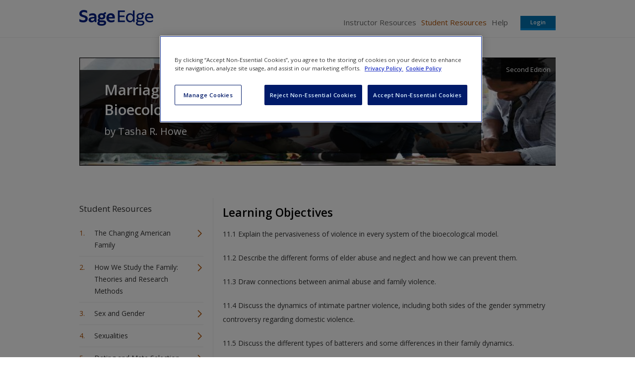

--- FILE ---
content_type: text/html; charset=utf-8
request_url: https://edge.sagepub.com/howemf2e/student-resources/chapter-11/learning-objectives
body_size: 20782
content:
<!DOCTYPE html>
<!--[if lt IE 8 ]>    <html class="lt-ie8 no-js"  lang="en" dir="ltr"> <![endif]-->
<!--[if gte IE 8]><!--> <html class="no-js"  lang="en" dir="ltr" > <!--<![endif]-->
  <head>
    <meta http-equiv="X-UA-Compatible" content="IE=edge" />
    <meta http-equiv="Content-Type" content="text/html; charset=utf-8" /><script type="text/javascript">(window.NREUM||(NREUM={})).init={ajax:{deny_list:["bam.nr-data.net"]},feature_flags:["soft_nav"]};(window.NREUM||(NREUM={})).loader_config={licenseKey:"7aee6235b1",applicationID:"2585267",browserID:"2754137"};;/*! For license information please see nr-loader-rum-1.308.0.min.js.LICENSE.txt */
(()=>{var e,t,r={163:(e,t,r)=>{"use strict";r.d(t,{j:()=>E});var n=r(384),i=r(1741);var a=r(2555);r(860).K7.genericEvents;const s="experimental.resources",o="register",c=e=>{if(!e||"string"!=typeof e)return!1;try{document.createDocumentFragment().querySelector(e)}catch{return!1}return!0};var d=r(2614),u=r(944),l=r(8122);const f="[data-nr-mask]",g=e=>(0,l.a)(e,(()=>{const e={feature_flags:[],experimental:{allow_registered_children:!1,resources:!1},mask_selector:"*",block_selector:"[data-nr-block]",mask_input_options:{color:!1,date:!1,"datetime-local":!1,email:!1,month:!1,number:!1,range:!1,search:!1,tel:!1,text:!1,time:!1,url:!1,week:!1,textarea:!1,select:!1,password:!0}};return{ajax:{deny_list:void 0,block_internal:!0,enabled:!0,autoStart:!0},api:{get allow_registered_children(){return e.feature_flags.includes(o)||e.experimental.allow_registered_children},set allow_registered_children(t){e.experimental.allow_registered_children=t},duplicate_registered_data:!1},browser_consent_mode:{enabled:!1},distributed_tracing:{enabled:void 0,exclude_newrelic_header:void 0,cors_use_newrelic_header:void 0,cors_use_tracecontext_headers:void 0,allowed_origins:void 0},get feature_flags(){return e.feature_flags},set feature_flags(t){e.feature_flags=t},generic_events:{enabled:!0,autoStart:!0},harvest:{interval:30},jserrors:{enabled:!0,autoStart:!0},logging:{enabled:!0,autoStart:!0},metrics:{enabled:!0,autoStart:!0},obfuscate:void 0,page_action:{enabled:!0},page_view_event:{enabled:!0,autoStart:!0},page_view_timing:{enabled:!0,autoStart:!0},performance:{capture_marks:!1,capture_measures:!1,capture_detail:!0,resources:{get enabled(){return e.feature_flags.includes(s)||e.experimental.resources},set enabled(t){e.experimental.resources=t},asset_types:[],first_party_domains:[],ignore_newrelic:!0}},privacy:{cookies_enabled:!0},proxy:{assets:void 0,beacon:void 0},session:{expiresMs:d.wk,inactiveMs:d.BB},session_replay:{autoStart:!0,enabled:!1,preload:!1,sampling_rate:10,error_sampling_rate:100,collect_fonts:!1,inline_images:!1,fix_stylesheets:!0,mask_all_inputs:!0,get mask_text_selector(){return e.mask_selector},set mask_text_selector(t){c(t)?e.mask_selector="".concat(t,",").concat(f):""===t||null===t?e.mask_selector=f:(0,u.R)(5,t)},get block_class(){return"nr-block"},get ignore_class(){return"nr-ignore"},get mask_text_class(){return"nr-mask"},get block_selector(){return e.block_selector},set block_selector(t){c(t)?e.block_selector+=",".concat(t):""!==t&&(0,u.R)(6,t)},get mask_input_options(){return e.mask_input_options},set mask_input_options(t){t&&"object"==typeof t?e.mask_input_options={...t,password:!0}:(0,u.R)(7,t)}},session_trace:{enabled:!0,autoStart:!0},soft_navigations:{enabled:!0,autoStart:!0},spa:{enabled:!0,autoStart:!0},ssl:void 0,user_actions:{enabled:!0,elementAttributes:["id","className","tagName","type"]}}})());var p=r(6154),m=r(9324);let h=0;const v={buildEnv:m.F3,distMethod:m.Xs,version:m.xv,originTime:p.WN},b={consented:!1},y={appMetadata:{},get consented(){return this.session?.state?.consent||b.consented},set consented(e){b.consented=e},customTransaction:void 0,denyList:void 0,disabled:!1,harvester:void 0,isolatedBacklog:!1,isRecording:!1,loaderType:void 0,maxBytes:3e4,obfuscator:void 0,onerror:void 0,ptid:void 0,releaseIds:{},session:void 0,timeKeeper:void 0,registeredEntities:[],jsAttributesMetadata:{bytes:0},get harvestCount(){return++h}},_=e=>{const t=(0,l.a)(e,y),r=Object.keys(v).reduce((e,t)=>(e[t]={value:v[t],writable:!1,configurable:!0,enumerable:!0},e),{});return Object.defineProperties(t,r)};var w=r(5701);const x=e=>{const t=e.startsWith("http");e+="/",r.p=t?e:"https://"+e};var R=r(7836),k=r(3241);const A={accountID:void 0,trustKey:void 0,agentID:void 0,licenseKey:void 0,applicationID:void 0,xpid:void 0},S=e=>(0,l.a)(e,A),T=new Set;function E(e,t={},r,s){let{init:o,info:c,loader_config:d,runtime:u={},exposed:l=!0}=t;if(!c){const e=(0,n.pV)();o=e.init,c=e.info,d=e.loader_config}e.init=g(o||{}),e.loader_config=S(d||{}),c.jsAttributes??={},p.bv&&(c.jsAttributes.isWorker=!0),e.info=(0,a.D)(c);const f=e.init,m=[c.beacon,c.errorBeacon];T.has(e.agentIdentifier)||(f.proxy.assets&&(x(f.proxy.assets),m.push(f.proxy.assets)),f.proxy.beacon&&m.push(f.proxy.beacon),e.beacons=[...m],function(e){const t=(0,n.pV)();Object.getOwnPropertyNames(i.W.prototype).forEach(r=>{const n=i.W.prototype[r];if("function"!=typeof n||"constructor"===n)return;let a=t[r];e[r]&&!1!==e.exposed&&"micro-agent"!==e.runtime?.loaderType&&(t[r]=(...t)=>{const n=e[r](...t);return a?a(...t):n})})}(e),(0,n.US)("activatedFeatures",w.B)),u.denyList=[...f.ajax.deny_list||[],...f.ajax.block_internal?m:[]],u.ptid=e.agentIdentifier,u.loaderType=r,e.runtime=_(u),T.has(e.agentIdentifier)||(e.ee=R.ee.get(e.agentIdentifier),e.exposed=l,(0,k.W)({agentIdentifier:e.agentIdentifier,drained:!!w.B?.[e.agentIdentifier],type:"lifecycle",name:"initialize",feature:void 0,data:e.config})),T.add(e.agentIdentifier)}},384:(e,t,r)=>{"use strict";r.d(t,{NT:()=>s,US:()=>u,Zm:()=>o,bQ:()=>d,dV:()=>c,pV:()=>l});var n=r(6154),i=r(1863),a=r(1910);const s={beacon:"bam.nr-data.net",errorBeacon:"bam.nr-data.net"};function o(){return n.gm.NREUM||(n.gm.NREUM={}),void 0===n.gm.newrelic&&(n.gm.newrelic=n.gm.NREUM),n.gm.NREUM}function c(){let e=o();return e.o||(e.o={ST:n.gm.setTimeout,SI:n.gm.setImmediate||n.gm.setInterval,CT:n.gm.clearTimeout,XHR:n.gm.XMLHttpRequest,REQ:n.gm.Request,EV:n.gm.Event,PR:n.gm.Promise,MO:n.gm.MutationObserver,FETCH:n.gm.fetch,WS:n.gm.WebSocket},(0,a.i)(...Object.values(e.o))),e}function d(e,t){let r=o();r.initializedAgents??={},t.initializedAt={ms:(0,i.t)(),date:new Date},r.initializedAgents[e]=t}function u(e,t){o()[e]=t}function l(){return function(){let e=o();const t=e.info||{};e.info={beacon:s.beacon,errorBeacon:s.errorBeacon,...t}}(),function(){let e=o();const t=e.init||{};e.init={...t}}(),c(),function(){let e=o();const t=e.loader_config||{};e.loader_config={...t}}(),o()}},782:(e,t,r)=>{"use strict";r.d(t,{T:()=>n});const n=r(860).K7.pageViewTiming},860:(e,t,r)=>{"use strict";r.d(t,{$J:()=>u,K7:()=>c,P3:()=>d,XX:()=>i,Yy:()=>o,df:()=>a,qY:()=>n,v4:()=>s});const n="events",i="jserrors",a="browser/blobs",s="rum",o="browser/logs",c={ajax:"ajax",genericEvents:"generic_events",jserrors:i,logging:"logging",metrics:"metrics",pageAction:"page_action",pageViewEvent:"page_view_event",pageViewTiming:"page_view_timing",sessionReplay:"session_replay",sessionTrace:"session_trace",softNav:"soft_navigations",spa:"spa"},d={[c.pageViewEvent]:1,[c.pageViewTiming]:2,[c.metrics]:3,[c.jserrors]:4,[c.spa]:5,[c.ajax]:6,[c.sessionTrace]:7,[c.softNav]:8,[c.sessionReplay]:9,[c.logging]:10,[c.genericEvents]:11},u={[c.pageViewEvent]:s,[c.pageViewTiming]:n,[c.ajax]:n,[c.spa]:n,[c.softNav]:n,[c.metrics]:i,[c.jserrors]:i,[c.sessionTrace]:a,[c.sessionReplay]:a,[c.logging]:o,[c.genericEvents]:"ins"}},944:(e,t,r)=>{"use strict";r.d(t,{R:()=>i});var n=r(3241);function i(e,t){"function"==typeof console.debug&&(console.debug("New Relic Warning: https://github.com/newrelic/newrelic-browser-agent/blob/main/docs/warning-codes.md#".concat(e),t),(0,n.W)({agentIdentifier:null,drained:null,type:"data",name:"warn",feature:"warn",data:{code:e,secondary:t}}))}},1687:(e,t,r)=>{"use strict";r.d(t,{Ak:()=>d,Ze:()=>f,x3:()=>u});var n=r(3241),i=r(7836),a=r(3606),s=r(860),o=r(2646);const c={};function d(e,t){const r={staged:!1,priority:s.P3[t]||0};l(e),c[e].get(t)||c[e].set(t,r)}function u(e,t){e&&c[e]&&(c[e].get(t)&&c[e].delete(t),p(e,t,!1),c[e].size&&g(e))}function l(e){if(!e)throw new Error("agentIdentifier required");c[e]||(c[e]=new Map)}function f(e="",t="feature",r=!1){if(l(e),!e||!c[e].get(t)||r)return p(e,t);c[e].get(t).staged=!0,g(e)}function g(e){const t=Array.from(c[e]);t.every(([e,t])=>t.staged)&&(t.sort((e,t)=>e[1].priority-t[1].priority),t.forEach(([t])=>{c[e].delete(t),p(e,t)}))}function p(e,t,r=!0){const s=e?i.ee.get(e):i.ee,c=a.i.handlers;if(!s.aborted&&s.backlog&&c){if((0,n.W)({agentIdentifier:e,type:"lifecycle",name:"drain",feature:t}),r){const e=s.backlog[t],r=c[t];if(r){for(let t=0;e&&t<e.length;++t)m(e[t],r);Object.entries(r).forEach(([e,t])=>{Object.values(t||{}).forEach(t=>{t[0]?.on&&t[0]?.context()instanceof o.y&&t[0].on(e,t[1])})})}}s.isolatedBacklog||delete c[t],s.backlog[t]=null,s.emit("drain-"+t,[])}}function m(e,t){var r=e[1];Object.values(t[r]||{}).forEach(t=>{var r=e[0];if(t[0]===r){var n=t[1],i=e[3],a=e[2];n.apply(i,a)}})}},1738:(e,t,r)=>{"use strict";r.d(t,{U:()=>g,Y:()=>f});var n=r(3241),i=r(9908),a=r(1863),s=r(944),o=r(5701),c=r(3969),d=r(8362),u=r(860),l=r(4261);function f(e,t,r,a){const f=a||r;!f||f[e]&&f[e]!==d.d.prototype[e]||(f[e]=function(){(0,i.p)(c.xV,["API/"+e+"/called"],void 0,u.K7.metrics,r.ee),(0,n.W)({agentIdentifier:r.agentIdentifier,drained:!!o.B?.[r.agentIdentifier],type:"data",name:"api",feature:l.Pl+e,data:{}});try{return t.apply(this,arguments)}catch(e){(0,s.R)(23,e)}})}function g(e,t,r,n,s){const o=e.info;null===r?delete o.jsAttributes[t]:o.jsAttributes[t]=r,(s||null===r)&&(0,i.p)(l.Pl+n,[(0,a.t)(),t,r],void 0,"session",e.ee)}},1741:(e,t,r)=>{"use strict";r.d(t,{W:()=>a});var n=r(944),i=r(4261);class a{#e(e,...t){if(this[e]!==a.prototype[e])return this[e](...t);(0,n.R)(35,e)}addPageAction(e,t){return this.#e(i.hG,e,t)}register(e){return this.#e(i.eY,e)}recordCustomEvent(e,t){return this.#e(i.fF,e,t)}setPageViewName(e,t){return this.#e(i.Fw,e,t)}setCustomAttribute(e,t,r){return this.#e(i.cD,e,t,r)}noticeError(e,t){return this.#e(i.o5,e,t)}setUserId(e,t=!1){return this.#e(i.Dl,e,t)}setApplicationVersion(e){return this.#e(i.nb,e)}setErrorHandler(e){return this.#e(i.bt,e)}addRelease(e,t){return this.#e(i.k6,e,t)}log(e,t){return this.#e(i.$9,e,t)}start(){return this.#e(i.d3)}finished(e){return this.#e(i.BL,e)}recordReplay(){return this.#e(i.CH)}pauseReplay(){return this.#e(i.Tb)}addToTrace(e){return this.#e(i.U2,e)}setCurrentRouteName(e){return this.#e(i.PA,e)}interaction(e){return this.#e(i.dT,e)}wrapLogger(e,t,r){return this.#e(i.Wb,e,t,r)}measure(e,t){return this.#e(i.V1,e,t)}consent(e){return this.#e(i.Pv,e)}}},1863:(e,t,r)=>{"use strict";function n(){return Math.floor(performance.now())}r.d(t,{t:()=>n})},1910:(e,t,r)=>{"use strict";r.d(t,{i:()=>a});var n=r(944);const i=new Map;function a(...e){return e.every(e=>{if(i.has(e))return i.get(e);const t="function"==typeof e?e.toString():"",r=t.includes("[native code]"),a=t.includes("nrWrapper");return r||a||(0,n.R)(64,e?.name||t),i.set(e,r),r})}},2555:(e,t,r)=>{"use strict";r.d(t,{D:()=>o,f:()=>s});var n=r(384),i=r(8122);const a={beacon:n.NT.beacon,errorBeacon:n.NT.errorBeacon,licenseKey:void 0,applicationID:void 0,sa:void 0,queueTime:void 0,applicationTime:void 0,ttGuid:void 0,user:void 0,account:void 0,product:void 0,extra:void 0,jsAttributes:{},userAttributes:void 0,atts:void 0,transactionName:void 0,tNamePlain:void 0};function s(e){try{return!!e.licenseKey&&!!e.errorBeacon&&!!e.applicationID}catch(e){return!1}}const o=e=>(0,i.a)(e,a)},2614:(e,t,r)=>{"use strict";r.d(t,{BB:()=>s,H3:()=>n,g:()=>d,iL:()=>c,tS:()=>o,uh:()=>i,wk:()=>a});const n="NRBA",i="SESSION",a=144e5,s=18e5,o={STARTED:"session-started",PAUSE:"session-pause",RESET:"session-reset",RESUME:"session-resume",UPDATE:"session-update"},c={SAME_TAB:"same-tab",CROSS_TAB:"cross-tab"},d={OFF:0,FULL:1,ERROR:2}},2646:(e,t,r)=>{"use strict";r.d(t,{y:()=>n});class n{constructor(e){this.contextId=e}}},2843:(e,t,r)=>{"use strict";r.d(t,{G:()=>a,u:()=>i});var n=r(3878);function i(e,t=!1,r,i){(0,n.DD)("visibilitychange",function(){if(t)return void("hidden"===document.visibilityState&&e());e(document.visibilityState)},r,i)}function a(e,t,r){(0,n.sp)("pagehide",e,t,r)}},3241:(e,t,r)=>{"use strict";r.d(t,{W:()=>a});var n=r(6154);const i="newrelic";function a(e={}){try{n.gm.dispatchEvent(new CustomEvent(i,{detail:e}))}catch(e){}}},3606:(e,t,r)=>{"use strict";r.d(t,{i:()=>a});var n=r(9908);a.on=s;var i=a.handlers={};function a(e,t,r,a){s(a||n.d,i,e,t,r)}function s(e,t,r,i,a){a||(a="feature"),e||(e=n.d);var s=t[a]=t[a]||{};(s[r]=s[r]||[]).push([e,i])}},3878:(e,t,r)=>{"use strict";function n(e,t){return{capture:e,passive:!1,signal:t}}function i(e,t,r=!1,i){window.addEventListener(e,t,n(r,i))}function a(e,t,r=!1,i){document.addEventListener(e,t,n(r,i))}r.d(t,{DD:()=>a,jT:()=>n,sp:()=>i})},3969:(e,t,r)=>{"use strict";r.d(t,{TZ:()=>n,XG:()=>o,rs:()=>i,xV:()=>s,z_:()=>a});const n=r(860).K7.metrics,i="sm",a="cm",s="storeSupportabilityMetrics",o="storeEventMetrics"},4234:(e,t,r)=>{"use strict";r.d(t,{W:()=>a});var n=r(7836),i=r(1687);class a{constructor(e,t){this.agentIdentifier=e,this.ee=n.ee.get(e),this.featureName=t,this.blocked=!1}deregisterDrain(){(0,i.x3)(this.agentIdentifier,this.featureName)}}},4261:(e,t,r)=>{"use strict";r.d(t,{$9:()=>d,BL:()=>o,CH:()=>g,Dl:()=>_,Fw:()=>y,PA:()=>h,Pl:()=>n,Pv:()=>k,Tb:()=>l,U2:()=>a,V1:()=>R,Wb:()=>x,bt:()=>b,cD:()=>v,d3:()=>w,dT:()=>c,eY:()=>p,fF:()=>f,hG:()=>i,k6:()=>s,nb:()=>m,o5:()=>u});const n="api-",i="addPageAction",a="addToTrace",s="addRelease",o="finished",c="interaction",d="log",u="noticeError",l="pauseReplay",f="recordCustomEvent",g="recordReplay",p="register",m="setApplicationVersion",h="setCurrentRouteName",v="setCustomAttribute",b="setErrorHandler",y="setPageViewName",_="setUserId",w="start",x="wrapLogger",R="measure",k="consent"},5289:(e,t,r)=>{"use strict";r.d(t,{GG:()=>s,Qr:()=>c,sB:()=>o});var n=r(3878),i=r(6389);function a(){return"undefined"==typeof document||"complete"===document.readyState}function s(e,t){if(a())return e();const r=(0,i.J)(e),s=setInterval(()=>{a()&&(clearInterval(s),r())},500);(0,n.sp)("load",r,t)}function o(e){if(a())return e();(0,n.DD)("DOMContentLoaded",e)}function c(e){if(a())return e();(0,n.sp)("popstate",e)}},5607:(e,t,r)=>{"use strict";r.d(t,{W:()=>n});const n=(0,r(9566).bz)()},5701:(e,t,r)=>{"use strict";r.d(t,{B:()=>a,t:()=>s});var n=r(3241);const i=new Set,a={};function s(e,t){const r=t.agentIdentifier;a[r]??={},e&&"object"==typeof e&&(i.has(r)||(t.ee.emit("rumresp",[e]),a[r]=e,i.add(r),(0,n.W)({agentIdentifier:r,loaded:!0,drained:!0,type:"lifecycle",name:"load",feature:void 0,data:e})))}},6154:(e,t,r)=>{"use strict";r.d(t,{OF:()=>c,RI:()=>i,WN:()=>u,bv:()=>a,eN:()=>l,gm:()=>s,mw:()=>o,sb:()=>d});var n=r(1863);const i="undefined"!=typeof window&&!!window.document,a="undefined"!=typeof WorkerGlobalScope&&("undefined"!=typeof self&&self instanceof WorkerGlobalScope&&self.navigator instanceof WorkerNavigator||"undefined"!=typeof globalThis&&globalThis instanceof WorkerGlobalScope&&globalThis.navigator instanceof WorkerNavigator),s=i?window:"undefined"!=typeof WorkerGlobalScope&&("undefined"!=typeof self&&self instanceof WorkerGlobalScope&&self||"undefined"!=typeof globalThis&&globalThis instanceof WorkerGlobalScope&&globalThis),o=Boolean("hidden"===s?.document?.visibilityState),c=/iPad|iPhone|iPod/.test(s.navigator?.userAgent),d=c&&"undefined"==typeof SharedWorker,u=((()=>{const e=s.navigator?.userAgent?.match(/Firefox[/\s](\d+\.\d+)/);Array.isArray(e)&&e.length>=2&&e[1]})(),Date.now()-(0,n.t)()),l=()=>"undefined"!=typeof PerformanceNavigationTiming&&s?.performance?.getEntriesByType("navigation")?.[0]?.responseStart},6389:(e,t,r)=>{"use strict";function n(e,t=500,r={}){const n=r?.leading||!1;let i;return(...r)=>{n&&void 0===i&&(e.apply(this,r),i=setTimeout(()=>{i=clearTimeout(i)},t)),n||(clearTimeout(i),i=setTimeout(()=>{e.apply(this,r)},t))}}function i(e){let t=!1;return(...r)=>{t||(t=!0,e.apply(this,r))}}r.d(t,{J:()=>i,s:()=>n})},6630:(e,t,r)=>{"use strict";r.d(t,{T:()=>n});const n=r(860).K7.pageViewEvent},7699:(e,t,r)=>{"use strict";r.d(t,{It:()=>a,KC:()=>o,No:()=>i,qh:()=>s});var n=r(860);const i=16e3,a=1e6,s="SESSION_ERROR",o={[n.K7.logging]:!0,[n.K7.genericEvents]:!1,[n.K7.jserrors]:!1,[n.K7.ajax]:!1}},7836:(e,t,r)=>{"use strict";r.d(t,{P:()=>o,ee:()=>c});var n=r(384),i=r(8990),a=r(2646),s=r(5607);const o="nr@context:".concat(s.W),c=function e(t,r){var n={},s={},u={},l=!1;try{l=16===r.length&&d.initializedAgents?.[r]?.runtime.isolatedBacklog}catch(e){}var f={on:p,addEventListener:p,removeEventListener:function(e,t){var r=n[e];if(!r)return;for(var i=0;i<r.length;i++)r[i]===t&&r.splice(i,1)},emit:function(e,r,n,i,a){!1!==a&&(a=!0);if(c.aborted&&!i)return;t&&a&&t.emit(e,r,n);var o=g(n);m(e).forEach(e=>{e.apply(o,r)});var d=v()[s[e]];d&&d.push([f,e,r,o]);return o},get:h,listeners:m,context:g,buffer:function(e,t){const r=v();if(t=t||"feature",f.aborted)return;Object.entries(e||{}).forEach(([e,n])=>{s[n]=t,t in r||(r[t]=[])})},abort:function(){f._aborted=!0,Object.keys(f.backlog).forEach(e=>{delete f.backlog[e]})},isBuffering:function(e){return!!v()[s[e]]},debugId:r,backlog:l?{}:t&&"object"==typeof t.backlog?t.backlog:{},isolatedBacklog:l};return Object.defineProperty(f,"aborted",{get:()=>{let e=f._aborted||!1;return e||(t&&(e=t.aborted),e)}}),f;function g(e){return e&&e instanceof a.y?e:e?(0,i.I)(e,o,()=>new a.y(o)):new a.y(o)}function p(e,t){n[e]=m(e).concat(t)}function m(e){return n[e]||[]}function h(t){return u[t]=u[t]||e(f,t)}function v(){return f.backlog}}(void 0,"globalEE"),d=(0,n.Zm)();d.ee||(d.ee=c)},8122:(e,t,r)=>{"use strict";r.d(t,{a:()=>i});var n=r(944);function i(e,t){try{if(!e||"object"!=typeof e)return(0,n.R)(3);if(!t||"object"!=typeof t)return(0,n.R)(4);const r=Object.create(Object.getPrototypeOf(t),Object.getOwnPropertyDescriptors(t)),a=0===Object.keys(r).length?e:r;for(let s in a)if(void 0!==e[s])try{if(null===e[s]){r[s]=null;continue}Array.isArray(e[s])&&Array.isArray(t[s])?r[s]=Array.from(new Set([...e[s],...t[s]])):"object"==typeof e[s]&&"object"==typeof t[s]?r[s]=i(e[s],t[s]):r[s]=e[s]}catch(e){r[s]||(0,n.R)(1,e)}return r}catch(e){(0,n.R)(2,e)}}},8362:(e,t,r)=>{"use strict";r.d(t,{d:()=>a});var n=r(9566),i=r(1741);class a extends i.W{agentIdentifier=(0,n.LA)(16)}},8374:(e,t,r)=>{r.nc=(()=>{try{return document?.currentScript?.nonce}catch(e){}return""})()},8990:(e,t,r)=>{"use strict";r.d(t,{I:()=>i});var n=Object.prototype.hasOwnProperty;function i(e,t,r){if(n.call(e,t))return e[t];var i=r();if(Object.defineProperty&&Object.keys)try{return Object.defineProperty(e,t,{value:i,writable:!0,enumerable:!1}),i}catch(e){}return e[t]=i,i}},9324:(e,t,r)=>{"use strict";r.d(t,{F3:()=>i,Xs:()=>a,xv:()=>n});const n="1.308.0",i="PROD",a="CDN"},9566:(e,t,r)=>{"use strict";r.d(t,{LA:()=>o,bz:()=>s});var n=r(6154);const i="xxxxxxxx-xxxx-4xxx-yxxx-xxxxxxxxxxxx";function a(e,t){return e?15&e[t]:16*Math.random()|0}function s(){const e=n.gm?.crypto||n.gm?.msCrypto;let t,r=0;return e&&e.getRandomValues&&(t=e.getRandomValues(new Uint8Array(30))),i.split("").map(e=>"x"===e?a(t,r++).toString(16):"y"===e?(3&a()|8).toString(16):e).join("")}function o(e){const t=n.gm?.crypto||n.gm?.msCrypto;let r,i=0;t&&t.getRandomValues&&(r=t.getRandomValues(new Uint8Array(e)));const s=[];for(var o=0;o<e;o++)s.push(a(r,i++).toString(16));return s.join("")}},9908:(e,t,r)=>{"use strict";r.d(t,{d:()=>n,p:()=>i});var n=r(7836).ee.get("handle");function i(e,t,r,i,a){a?(a.buffer([e],i),a.emit(e,t,r)):(n.buffer([e],i),n.emit(e,t,r))}}},n={};function i(e){var t=n[e];if(void 0!==t)return t.exports;var a=n[e]={exports:{}};return r[e](a,a.exports,i),a.exports}i.m=r,i.d=(e,t)=>{for(var r in t)i.o(t,r)&&!i.o(e,r)&&Object.defineProperty(e,r,{enumerable:!0,get:t[r]})},i.f={},i.e=e=>Promise.all(Object.keys(i.f).reduce((t,r)=>(i.f[r](e,t),t),[])),i.u=e=>"nr-rum-1.308.0.min.js",i.o=(e,t)=>Object.prototype.hasOwnProperty.call(e,t),e={},t="NRBA-1.308.0.PROD:",i.l=(r,n,a,s)=>{if(e[r])e[r].push(n);else{var o,c;if(void 0!==a)for(var d=document.getElementsByTagName("script"),u=0;u<d.length;u++){var l=d[u];if(l.getAttribute("src")==r||l.getAttribute("data-webpack")==t+a){o=l;break}}if(!o){c=!0;var f={296:"sha512-+MIMDsOcckGXa1EdWHqFNv7P+JUkd5kQwCBr3KE6uCvnsBNUrdSt4a/3/L4j4TxtnaMNjHpza2/erNQbpacJQA=="};(o=document.createElement("script")).charset="utf-8",i.nc&&o.setAttribute("nonce",i.nc),o.setAttribute("data-webpack",t+a),o.src=r,0!==o.src.indexOf(window.location.origin+"/")&&(o.crossOrigin="anonymous"),f[s]&&(o.integrity=f[s])}e[r]=[n];var g=(t,n)=>{o.onerror=o.onload=null,clearTimeout(p);var i=e[r];if(delete e[r],o.parentNode&&o.parentNode.removeChild(o),i&&i.forEach(e=>e(n)),t)return t(n)},p=setTimeout(g.bind(null,void 0,{type:"timeout",target:o}),12e4);o.onerror=g.bind(null,o.onerror),o.onload=g.bind(null,o.onload),c&&document.head.appendChild(o)}},i.r=e=>{"undefined"!=typeof Symbol&&Symbol.toStringTag&&Object.defineProperty(e,Symbol.toStringTag,{value:"Module"}),Object.defineProperty(e,"__esModule",{value:!0})},i.p="https://js-agent.newrelic.com/",(()=>{var e={374:0,840:0};i.f.j=(t,r)=>{var n=i.o(e,t)?e[t]:void 0;if(0!==n)if(n)r.push(n[2]);else{var a=new Promise((r,i)=>n=e[t]=[r,i]);r.push(n[2]=a);var s=i.p+i.u(t),o=new Error;i.l(s,r=>{if(i.o(e,t)&&(0!==(n=e[t])&&(e[t]=void 0),n)){var a=r&&("load"===r.type?"missing":r.type),s=r&&r.target&&r.target.src;o.message="Loading chunk "+t+" failed: ("+a+": "+s+")",o.name="ChunkLoadError",o.type=a,o.request=s,n[1](o)}},"chunk-"+t,t)}};var t=(t,r)=>{var n,a,[s,o,c]=r,d=0;if(s.some(t=>0!==e[t])){for(n in o)i.o(o,n)&&(i.m[n]=o[n]);if(c)c(i)}for(t&&t(r);d<s.length;d++)a=s[d],i.o(e,a)&&e[a]&&e[a][0](),e[a]=0},r=self["webpackChunk:NRBA-1.308.0.PROD"]=self["webpackChunk:NRBA-1.308.0.PROD"]||[];r.forEach(t.bind(null,0)),r.push=t.bind(null,r.push.bind(r))})(),(()=>{"use strict";i(8374);var e=i(8362),t=i(860);const r=Object.values(t.K7);var n=i(163);var a=i(9908),s=i(1863),o=i(4261),c=i(1738);var d=i(1687),u=i(4234),l=i(5289),f=i(6154),g=i(944),p=i(384);const m=e=>f.RI&&!0===e?.privacy.cookies_enabled;function h(e){return!!(0,p.dV)().o.MO&&m(e)&&!0===e?.session_trace.enabled}var v=i(6389),b=i(7699);class y extends u.W{constructor(e,t){super(e.agentIdentifier,t),this.agentRef=e,this.abortHandler=void 0,this.featAggregate=void 0,this.loadedSuccessfully=void 0,this.onAggregateImported=new Promise(e=>{this.loadedSuccessfully=e}),this.deferred=Promise.resolve(),!1===e.init[this.featureName].autoStart?this.deferred=new Promise((t,r)=>{this.ee.on("manual-start-all",(0,v.J)(()=>{(0,d.Ak)(e.agentIdentifier,this.featureName),t()}))}):(0,d.Ak)(e.agentIdentifier,t)}importAggregator(e,t,r={}){if(this.featAggregate)return;const n=async()=>{let n;await this.deferred;try{if(m(e.init)){const{setupAgentSession:t}=await i.e(296).then(i.bind(i,3305));n=t(e)}}catch(e){(0,g.R)(20,e),this.ee.emit("internal-error",[e]),(0,a.p)(b.qh,[e],void 0,this.featureName,this.ee)}try{if(!this.#t(this.featureName,n,e.init))return(0,d.Ze)(this.agentIdentifier,this.featureName),void this.loadedSuccessfully(!1);const{Aggregate:i}=await t();this.featAggregate=new i(e,r),e.runtime.harvester.initializedAggregates.push(this.featAggregate),this.loadedSuccessfully(!0)}catch(e){(0,g.R)(34,e),this.abortHandler?.(),(0,d.Ze)(this.agentIdentifier,this.featureName,!0),this.loadedSuccessfully(!1),this.ee&&this.ee.abort()}};f.RI?(0,l.GG)(()=>n(),!0):n()}#t(e,r,n){if(this.blocked)return!1;switch(e){case t.K7.sessionReplay:return h(n)&&!!r;case t.K7.sessionTrace:return!!r;default:return!0}}}var _=i(6630),w=i(2614),x=i(3241);class R extends y{static featureName=_.T;constructor(e){var t;super(e,_.T),this.setupInspectionEvents(e.agentIdentifier),t=e,(0,c.Y)(o.Fw,function(e,r){"string"==typeof e&&("/"!==e.charAt(0)&&(e="/"+e),t.runtime.customTransaction=(r||"http://custom.transaction")+e,(0,a.p)(o.Pl+o.Fw,[(0,s.t)()],void 0,void 0,t.ee))},t),this.importAggregator(e,()=>i.e(296).then(i.bind(i,3943)))}setupInspectionEvents(e){const t=(t,r)=>{t&&(0,x.W)({agentIdentifier:e,timeStamp:t.timeStamp,loaded:"complete"===t.target.readyState,type:"window",name:r,data:t.target.location+""})};(0,l.sB)(e=>{t(e,"DOMContentLoaded")}),(0,l.GG)(e=>{t(e,"load")}),(0,l.Qr)(e=>{t(e,"navigate")}),this.ee.on(w.tS.UPDATE,(t,r)=>{(0,x.W)({agentIdentifier:e,type:"lifecycle",name:"session",data:r})})}}class k extends e.d{constructor(e){var t;(super(),f.gm)?(this.features={},(0,p.bQ)(this.agentIdentifier,this),this.desiredFeatures=new Set(e.features||[]),this.desiredFeatures.add(R),(0,n.j)(this,e,e.loaderType||"agent"),t=this,(0,c.Y)(o.cD,function(e,r,n=!1){if("string"==typeof e){if(["string","number","boolean"].includes(typeof r)||null===r)return(0,c.U)(t,e,r,o.cD,n);(0,g.R)(40,typeof r)}else(0,g.R)(39,typeof e)},t),function(e){(0,c.Y)(o.Dl,function(t,r=!1){if("string"!=typeof t&&null!==t)return void(0,g.R)(41,typeof t);const n=e.info.jsAttributes["enduser.id"];r&&null!=n&&n!==t?(0,a.p)(o.Pl+"setUserIdAndResetSession",[t],void 0,"session",e.ee):(0,c.U)(e,"enduser.id",t,o.Dl,!0)},e)}(this),function(e){(0,c.Y)(o.nb,function(t){if("string"==typeof t||null===t)return(0,c.U)(e,"application.version",t,o.nb,!1);(0,g.R)(42,typeof t)},e)}(this),function(e){(0,c.Y)(o.d3,function(){e.ee.emit("manual-start-all")},e)}(this),function(e){(0,c.Y)(o.Pv,function(t=!0){if("boolean"==typeof t){if((0,a.p)(o.Pl+o.Pv,[t],void 0,"session",e.ee),e.runtime.consented=t,t){const t=e.features.page_view_event;t.onAggregateImported.then(e=>{const r=t.featAggregate;e&&!r.sentRum&&r.sendRum()})}}else(0,g.R)(65,typeof t)},e)}(this),this.run()):(0,g.R)(21)}get config(){return{info:this.info,init:this.init,loader_config:this.loader_config,runtime:this.runtime}}get api(){return this}run(){try{const e=function(e){const t={};return r.forEach(r=>{t[r]=!!e[r]?.enabled}),t}(this.init),n=[...this.desiredFeatures];n.sort((e,r)=>t.P3[e.featureName]-t.P3[r.featureName]),n.forEach(r=>{if(!e[r.featureName]&&r.featureName!==t.K7.pageViewEvent)return;if(r.featureName===t.K7.spa)return void(0,g.R)(67);const n=function(e){switch(e){case t.K7.ajax:return[t.K7.jserrors];case t.K7.sessionTrace:return[t.K7.ajax,t.K7.pageViewEvent];case t.K7.sessionReplay:return[t.K7.sessionTrace];case t.K7.pageViewTiming:return[t.K7.pageViewEvent];default:return[]}}(r.featureName).filter(e=>!(e in this.features));n.length>0&&(0,g.R)(36,{targetFeature:r.featureName,missingDependencies:n}),this.features[r.featureName]=new r(this)})}catch(e){(0,g.R)(22,e);for(const e in this.features)this.features[e].abortHandler?.();const t=(0,p.Zm)();delete t.initializedAgents[this.agentIdentifier]?.features,delete this.sharedAggregator;return t.ee.get(this.agentIdentifier).abort(),!1}}}var A=i(2843),S=i(782);class T extends y{static featureName=S.T;constructor(e){super(e,S.T),f.RI&&((0,A.u)(()=>(0,a.p)("docHidden",[(0,s.t)()],void 0,S.T,this.ee),!0),(0,A.G)(()=>(0,a.p)("winPagehide",[(0,s.t)()],void 0,S.T,this.ee)),this.importAggregator(e,()=>i.e(296).then(i.bind(i,2117))))}}var E=i(3969);class I extends y{static featureName=E.TZ;constructor(e){super(e,E.TZ),f.RI&&document.addEventListener("securitypolicyviolation",e=>{(0,a.p)(E.xV,["Generic/CSPViolation/Detected"],void 0,this.featureName,this.ee)}),this.importAggregator(e,()=>i.e(296).then(i.bind(i,9623)))}}new k({features:[R,T,I],loaderType:"lite"})})()})();</script>
<script type="text/x-mathjax-config">
MathJax.Hub.Config({
  extensions: ['tex2jax.js'],
  jax: ['input/TeX','output/HTML-CSS'],
  tex2jax: {
    inlineMath: [ ['$','$'], ['\\(','\\)'] ],
    processEscapes: true,
    processClass: 'tex2jax',
    ignoreClass: 'html'
  },
  showProcessingMessages: false,
  messageStyle: 'none'
});
</script><meta name="viewport" content="width=device-width, initial-scale=1.0" />
<meta http-equiv="X-UA-Compatible" content="IE=edge" />
<link rel="shortcut icon" href="https://edge.sagepub.com/sites/all/themes/sage_companion/assets/images/Sage_favicon.ico" />
<meta name="description" content="11.1 Explain the pervasiveness of violence in every system of the bioecological model." />
<meta name="generator" content="Drupal 7 (http://drupal.org)" />
<link rel="canonical" href="https://edge.sagepub.com/howemf2e/student-resources/chapter-11/learning-objectives" />
<link rel="shortlink" href="https://edge.sagepub.com/node/64245" />
    <title>Learning Objectives | Online Resources</title>
    <link rel="stylesheet" href="https://edge.sagepub.com/sites/default/files/css/css_kShW4RPmRstZ3SpIC-ZvVGNFVAi0WEMuCnI0ZkYIaFw.css" />
<link rel="stylesheet" href="https://edge.sagepub.com/sites/default/files/css/css_250vcmPJIUUnVwC6Ow9XNs_L3DPLik4qjGdVNeEe9Po.css" />
<link rel="stylesheet" href="https://edge.sagepub.com/sites/default/files/css/css_C7BU_D5Hp-hEd_EF9rIZUbNEFOBE6_3P0BRq7BvBl-Y.css" />
<link rel="stylesheet" href="https://edge.sagepub.com/sites/default/files/css/css_BfvoTDVe5_bGDCUl1ajzgSjPTdihzGMS1QSElRwYI5Y.css" />
<link rel="stylesheet" href="https://edge.sagepub.com/sites/default/files/css/css_FDnILYqI2BEq83vo5IzldI9zd5SBzSeXJPFq3iLJuAM.css" />
<link rel="stylesheet" href="https://edge.sagepub.com/sites/default/files/css/css_9wKwnmopRqL-HpZ9xkbQ8rIIaYY5WKIUhFhvHS-91Wo.css" media="print" />
<link rel="stylesheet" href="https://edge.sagepub.com/sites/default/files/css/css_PxsPpITToy8ZnO0bJDA1TEC6bbFpGTfSWr2ZP8LuFYo.css" />
<link rel="stylesheet" href="//fonts.googleapis.com/css?family=Open+Sans:400italic,600italic,400,600&amp;t5xl6m" />
      <script src="https://cdn-ukwest.onetrust.com/scripttemplates/otSDKStub.js"  type="text/javascript" charset="UTF-8" data-domain-script="01903b90-3e97-7898-87a2-6ece9db5ebc6" ></script>
      <script type="text/javascript">
          function OptanonWrapper(){}
      </script>
    <script src="https://edge.sagepub.com/profiles/panopoly/libraries/respondjs/respond.min.js?t5xl6m"></script>
<script src="https://edge.sagepub.com/sites/default/files/js/js_smTGZH00AbdzmLO6ZjCeQEec4WRLM7GDPzD5KMnlbSs.js"></script>
<script src="https://edge.sagepub.com/sites/default/files/js/js_zXmuHtDsIi8ufeqbYKTqJPEAKPHHY2dhtE16DnP2hDc.js"></script>
<script src="https://edge.sagepub.com/sites/default/files/js/js_mqsam42JDT8XoUrKjKipIdOqPskD3r1prxfAgvLD-tY.js"></script>
<script src="https://sadmin.brightcove.com/js/BrightcoveExperiences.js"></script>
<script src="https://edge.sagepub.com/sites/default/files/js/js_YbFdzeGttj9r-4-IsXOIDM4462hZzWrAHJdugi5YW48.js"></script>
<script src="https://cdnjs.cloudflare.com/ajax/libs/mathjax/2.7.0/MathJax.js?config=TeX-AMS-MML_HTMLorMML"></script>
<script src="https://edge.sagepub.com/sites/default/files/js/js_Ajod7-FputTZt5k1jKsGZSRQDGOmnTQEoFOoTYEk_0Q.js"></script>
<script>jQuery.extend(Drupal.settings, {"basePath":"\/","pathPrefix":"","setHasJsCookie":0,"ajaxPageState":{"theme":"sage_companion","theme_token":"GVf705tDhPbqIkhGmqjXwr9kWOho1IMdvNvOoR5tnjI","css":{"modules\/system\/system.base.css":1,"modules\/system\/system.messages.css":1,"modules\/system\/system.theme.css":1,"misc\/ui\/jquery.ui.theme.css":1,"misc\/ui\/jquery.ui.accordion.css":1,"sites\/all\/libraries\/qtip2\/jquery.qtip.min.css":1,"sites\/all\/modules\/contrib\/fitvids\/fitvids.css":1,"profiles\/panopoly\/modules\/panopoly\/panopoly_admin\/panopoly-admin.css":1,"profiles\/panopoly\/modules\/panopoly\/panopoly_admin\/panopoly-admin-navbar.css":1,"profiles\/panopoly\/modules\/panopoly\/panopoly_core\/css\/panopoly-dropbutton.css":1,"profiles\/panopoly\/modules\/panopoly\/panopoly_magic\/css\/panopoly-magic.css":1,"profiles\/panopoly\/modules\/panopoly\/panopoly_magic\/css\/panopoly-modal.css":1,"profiles\/panopoly\/modules\/panopoly\/panopoly_theme\/css\/panopoly-featured.css":1,"profiles\/panopoly\/modules\/panopoly\/panopoly_theme\/css\/panopoly-accordian.css":1,"profiles\/panopoly\/modules\/panopoly\/panopoly_theme\/css\/panopoly-layouts.css":1,"profiles\/panopoly\/modules\/panopoly\/panopoly_widgets\/panopoly-widgets.css":1,"profiles\/panopoly\/modules\/panopoly\/panopoly_widgets\/panopoly-widgets-spotlight.css":1,"sites\/all\/modules\/contrib\/quiz\/quiz.css":1,"sites\/all\/modules\/contrib\/Quizlet\/css\/quizlet.css":1,"sites\/all\/modules\/contrib\/radix_layouts\/radix_layouts.css":1,"sites\/all\/modules\/custom\/sage_wysiwyg\/sage-wysiwyg.css":1,"modules\/search\/search.css":1,"modules\/user\/user.css":1,"sites\/all\/modules\/contrib\/extlink\/extlink.css":1,"sites\/all\/modules\/contrib\/colorbox\/styles\/default\/colorbox_style.css":1,"profiles\/panopoly\/modules\/contrib\/ctools\/css\/ctools.css":1,"profiles\/panopoly\/modules\/contrib\/panels\/css\/panels.css":1,"sites\/all\/themes\/sage_companion\/assets\/stylesheets\/style.css":1,"sites\/all\/themes\/sage_companion\/assets\/stylesheets\/print.css":1,"profiles\/panopoly\/modules\/panopoly\/panopoly_images\/panopoly-images.css":1,"\/\/fonts.googleapis.com\/css?family=Open+Sans:400italic,600italic,400,600":1},"js":{"\/\/s7.addthis.com\/js\/300\/addthis_widget.js#pubid=sagepub":1,"0":1,"profiles\/panopoly\/modules\/panopoly\/panopoly_widgets\/panopoly-widgets.js":1,"profiles\/panopoly\/modules\/panopoly\/panopoly_widgets\/panopoly-widgets-spotlight.js":1,"profiles\/panopoly\/libraries\/respondjs\/respond.min.js":1,"profiles\/panopoly\/modules\/contrib\/jquery_update\/replace\/jquery\/1.7\/jquery.min.js":1,"misc\/jquery-extend-3.4.0.js":1,"misc\/jquery-html-prefilter-3.5.0-backport.js":1,"misc\/jquery.once.js":1,"misc\/drupal.js":1,"sites\/all\/libraries\/fitvids\/jquery.fitvids.js":1,"profiles\/panopoly\/modules\/contrib\/jquery_update\/replace\/ui\/ui\/minified\/jquery.ui.core.min.js":1,"profiles\/panopoly\/modules\/contrib\/jquery_update\/replace\/ui\/ui\/minified\/jquery.ui.widget.min.js":1,"sites\/all\/modules\/contrib\/beautytips\/js\/jquery.bt.min.js":1,"sites\/all\/modules\/contrib\/beautytips\/js\/beautytips.min.js":1,"profiles\/panopoly\/modules\/contrib\/jquery_update\/replace\/ui\/ui\/minified\/jquery.ui.tabs.min.js":1,"profiles\/panopoly\/modules\/contrib\/jquery_update\/replace\/ui\/ui\/minified\/jquery.ui.accordion.min.js":1,"sites\/all\/modules\/custom\/sage_common\/js\/sage_common.jquery.cookie.js":1,"sites\/all\/libraries\/fittext\/jquery.fittext.js":1,"sites\/all\/libraries\/qtip2\/jquery.qtip.min.js":1,"misc\/form-single-submit.js":1,"profiles\/panopoly\/modules\/panopoly\/panopoly_images\/panopoly-images.js":1,"sites\/all\/modules\/custom\/sage_redeem_code\/js\/sage_redeem_codes.form.js":1,"sites\/all\/modules\/contrib\/fitvids\/fitvids.js":1,"profiles\/panopoly\/modules\/panopoly\/panopoly_admin\/panopoly-admin.js":1,"profiles\/panopoly\/modules\/panopoly\/panopoly_magic\/panopoly-magic.js":1,"profiles\/panopoly\/modules\/panopoly\/panopoly_theme\/js\/panopoly-accordion.js":1,"sites\/all\/modules\/custom\/sage_common\/js\/typeahead.bundle.min.js":1,"sites\/all\/modules\/contrib\/Quizlet\/js\/quizlet.js":1,"sites\/all\/modules\/custom\/sage_common\/js\/sage_common.dom.js":1,"sites\/all\/modules\/custom\/sage_common\/js\/sage_common.bootstrap.js":1,"sites\/all\/modules\/custom\/sage_common\/js\/sage_common.character_counter.js":1,"sites\/all\/modules\/custom\/sage_common\/js\/sage_common.event.js":1,"sites\/all\/modules\/custom\/sage_common\/js\/sage_common.form_message.js":1,"sites\/all\/modules\/custom\/sage_common\/js\/sage_common.modal_ajax.js":1,"sites\/all\/modules\/custom\/sage_common\/js\/sage_common.modal_external.js":1,"sites\/all\/modules\/custom\/sage_common\/js\/sage_common.path.js":1,"sites\/all\/modules\/custom\/sage_common\/js\/sage_common.referrer.js":1,"sites\/all\/modules\/custom\/sage_common\/js\/sage_common.typeahead.js":1,"sites\/all\/modules\/custom\/sage_conlaw\/js\/sage_conlaw.js":1,"sites\/all\/modules\/custom\/sage_misc\/js\/sage_misc.action_plan.js":1,"sites\/all\/modules\/custom\/sage_misc\/js\/sage_misc.ie8_support.js":1,"sites\/all\/modules\/custom\/sage_misc\/js\/sage_misc.menu.js":1,"sites\/all\/modules\/custom\/sage_misc\/js\/sage_misc.responsive_text.js":1,"sites\/all\/modules\/custom\/sage_misc\/js\/sage_misc.tooltips.js":1,"sites\/all\/modules\/custom\/sage_misc\/js\/sage_misc.tables.js":1,"sites\/all\/modules\/custom\/sage_user\/js\/sage_user.form.js":1,"sites\/all\/modules\/custom\/sage_user\/js\/sage_user.addresses.js":1,"sites\/all\/modules\/custom\/sage_user\/js\/sage_user.areas_of_interest.js":1,"sites\/all\/modules\/custom\/sage_user\/js\/sage_user.contact_preferences_form.js":1,"sites\/all\/modules\/custom\/sage_user\/js\/sage_user.courses.js":1,"sites\/all\/modules\/custom\/sage_user\/js\/sage_user.info.js":1,"sites\/all\/modules\/custom\/sage_user\/js\/sage_user.personal_details_form.js":1,"sites\/all\/modules\/custom\/sage_user\/js\/sage_user.registration_form.js":1,"sites\/all\/modules\/custom\/sage_user\/js\/sage_user.status.js":1,"sites\/all\/modules\/custom\/sage_user\/js\/sage_user.theme.js":1,"sites\/all\/modules\/custom\/sage_microsite\/js\/sage_microsite.microsite_data_export.js":1,"sites\/all\/modules\/contrib\/extlink\/extlink.js":1,"sites\/all\/modules\/contrib\/mathjax\/mathjax.js":1,"https:\/\/sadmin.brightcove.com\/js\/BrightcoveExperiences.js":1,"sites\/all\/libraries\/colorbox\/jquery.colorbox-min.js":1,"sites\/all\/modules\/contrib\/colorbox\/js\/colorbox.js":1,"sites\/all\/modules\/contrib\/colorbox\/styles\/default\/colorbox_style.js":1,"profiles\/panopoly\/libraries\/jquery.imagesloaded\/jquery.imagesloaded.min.js":1,"sites\/all\/themes\/sage_companion\/assets\/javascripts\/sage_companion.form_validation.js":1,"https:\/\/cdnjs.cloudflare.com\/ajax\/libs\/mathjax\/2.7.0\/MathJax.js?config=TeX-AMS-MML_HTMLorMML":1,"sites\/all\/themes\/sage_companion\/assets\/javascripts\/bootstrap.min.js":1,"sites\/all\/themes\/sage_companion\/assets\/javascripts\/modernizer.2.7.1.custom.min.js":1,"sites\/all\/themes\/sage_companion\/assets\/javascripts\/jQuery.equalHeights.js":1,"sites\/all\/themes\/sage_companion\/assets\/javascripts\/jQuery.hoverIntent.js":1,"sites\/all\/themes\/sage_companion\/assets\/javascripts\/slick.min.js":1,"sites\/all\/themes\/sage_companion\/assets\/javascripts\/script.js":1}},"beautytips":{".beautytips":{"fill":"#ffffff","strokeWidth":1,"strokeStyle":"#cccccc","spikeGirth":20,"cssStyles":{"fontSize":"0.8em"},"cssSelect":".beautytips","list":["fill","strokeWidth","strokeStyle","spikeGirth","cssStyles"]}},"colorbox":{"opacity":"0.85","current":"{current} of {total}","previous":"\u00ab Prev","next":"Next \u00bb","close":"Close","maxWidth":"98%","maxHeight":"98%","fixed":true,"mobiledetect":true,"mobiledevicewidth":"480px"},"jcarousel":{"ajaxPath":"\/jcarousel\/ajax\/views"},"CToolsModal":{"modalSize":{"type":"scale","width":".9","height":".9","addWidth":0,"addHeight":0,"contentRight":25,"contentBottom":75},"modalOptions":{"opacity":".55","background-color":"#FFF"},"animationSpeed":"fast","modalTheme":"CToolsModalDialog","throbberTheme":"CToolsModalThrobber"},"panopoly_magic":{"pane_add_preview_mode":"automatic"},"Theme":{"pathToTheme":"sites\/all\/themes\/sage_companion"},"Microsite":{"Type":"advanced","Publisher":"sage"},"Sage":{"User":{"limitAOI":8},"Status":{"httpsFlag":"SESShttps","loggedUrl":"\/howemf2e\/student-resources\/chapter-11\/learning-objectives","statusUrl":"\/status"},"Location":{"canonicalUrl":"node\/64245"},"Form":{"Messages":{"invalid":"Unable to login the user. Please check your credentials.","reset":"Password for !email has been reset. Please check your email for the update password link.","reset_from_token":"Your password has been successfully changed. Please login with your new password."}}},"fitvids":{"custom_domains":[],"selectors":["body"],"simplifymarkup":true},"extlink":{"extTarget":"_blank","extClass":0,"extLabel":"(link is external)","extImgClass":0,"extSubdomains":1,"extExclude":"","extInclude":"(studysites\\.sagepub\\.com)|(sagepub\\.com(\\\/(quiz)\\\/(index.htm)?(\\?.*)))|(sagepub\\.com(\\\/(flashcards)\\\/(index.htm)?(\\?.*)))","extCssExclude":"","extCssExplicit":"","extAlert":0,"extAlertText":"This link will take you to an external web site.","mailtoClass":0,"mailtoLabel":"(link sends e-mail)"},"urlIsAjaxTrusted":{"\/howemf2e\/student-resources\/chapter-11\/learning-objectives?destination=node\/64245":true}});</script>
  </head>
  <body class="html not-front not-logged-in no-sidebars page-node page-node- page-node-64245 node-type-microsite-page region-content" >
    <div id="skip-link">
      <a href="#main" class="element-invisible element-focusable" role="link">Skip to main content</a>
    </div>
    <!-- Google Tag Manager -->
<noscript><iframe src="//www.googletagmanager.com/ns.html?id=GTM-KJ9W4X"
height="0" width="0" style="display:none;visibility:hidden"></iframe></noscript>
<script>(function(w,d,s,l,i){w[l]=w[l]||[];w[l].push({'gtm.start':
new Date().getTime(),event:'gtm.js'});var f=d.getElementsByTagName(s)[0], j=d.createElement(s),dl=l!='dataLayer'?'&l='+l:'';j.async=true;j.src=
'//www.googletagmanager.com/gtm.js?id='+i+dl;f.parentNode.insertBefore(j,f);
})(window,document,'script','dataLayer','GTM-KJ9W4X');</script>
<!-- End Google Tag Manager -->
    <header id="header" class="clearfix">
  <div class="site-container">
    <a class="is-hidden-tablet above navigation-toggle" data-toggle="collapse" data-target=".nav-collapsed">
      Menu    </a>

    <a href="/howemf2e" id="logo" rel="home"><img title="Site Logo" alt="Study Site Homepage" src="https://edge.sagepub.com/sites/all/themes/sage_companion/assets/images/Sage_logo_edge.png" /></a>
    <div class="main-menu-wrapper nav-collapsed">

                        
          <nav id="main-menu" class="main-menu" role="navigation">
            <ul class="menu"><li class="first leaf has-children menu-mlid-68007"><a href="/howemf2e/instructor-resources">Instructor Resources</a></li>
<li class="leaf has-children active-trail menu-mlid-68013"><a href="/howemf2e/student-resources" class="active-trail">Student Resources</a></li>
<li class="leaf menu-mlid-68043"><a href="/howemf2e/help-0">Help</a></li>
<li class="leaf menu-mlid-68045"><a href="/howemf2e/access-codes-0">Access Codes</a></li>
<li class="last leaf menu-mlid-68046"><a href="/howemf2e/create-an-account-0">Create an account</a></li>
</ul>          </nav> <!-- /#main-menu -->
        
                  <ul class="list-reset user-actions">
            <li class="dropdown">
              <a href="/%23" class="button-blue dropdown-toggle is-hidden-tablet below" data-toggle="dropdown">Login</a>              <div class="dropdown-content login-dropdown">
                <form class="header-login-form" action="/howemf2e/student-resources/chapter-11/learning-objectives?destination=node/64245" method="post" id="sage_user_login_webservice_form" accept-charset="UTF-8"><div><h2>Access</h2><div class="form-item clearfix form-type-textfield form-item-name">
<div class="form-inline-label"> <label for="edit-name"> <span class="form-required" title="This field is required.">*</span></label>
</div><div class="form-inline-item clearfix"><div class="validation-container"></div><div class="form-item-element"><input placeholder="Email address" type="text" id="edit-name" name="name" value="" size="15" maxlength="60" class="form-text required" />
</div></div><div class="form-inline-description"></div></div>
<div class="form-item clearfix form-type-password form-item-pass">
<div class="form-inline-label"> <label for="edit-pass"> <span class="form-required" title="This field is required.">*</span></label>
</div><div class="form-inline-item clearfix"><div class="validation-container"></div><div class="form-item-element"><input placeholder="Password" type="password" id="edit-pass" name="pass" size="15" maxlength="128" class="form-text required" />
</div></div><div class="form-inline-description"></div></div>
<input type="hidden" name="form_build_id" value="form-STo3icxWk1YCWzSvMhS6zjiFbMDyVXKLn7uYuGwTG1k" />
<input type="hidden" name="form_id" value="user_login_block" />
<div class="form-actions form-wrapper" id="edit-actions"><input class="button-blue form-submit" type="submit" id="edit-submit" name="op" value="Login" /></div><ul><li class="first"><a href="/register?destination=node/64245&amp;publisher=sage&amp;account_type=student" class="button-lightblue new-user-button">New User?</a></li>
<li><a href="https://us.sagepub.com/en-us/nam/forgot-password?destination=node/64245&amp;rfr=edge.sagepub.com/howemf2e/student-resources/chapter-11/learning-objectives">Request new password</a></li>
<li class="last"><span class="create-account"><a href="/register?destination=node/64245&amp;publisher=sage&amp;account_type=student">Create a new account</a></span></li>
</ul></div></form>              </div>
            </li>
          </ul>
              
    </div>
  </div>
</header>

<div id="main-wrapper">
  <div class="site-container">
          <div id="messages">
        <div  id="status-messages" data-messages="0" class="margin-bottom--sm element-invisible">
  <div  role="alert" data-messages="0" class="alert-dismissible alert status">

  <div class="message-header">
    <button type='button' class='close' data-hide='alert' aria-label='Close'>
      <span aria-hidden='true'>&times;</span>
    </button>
  </div>

  <div class="message-container">
      </div>
</div>
<div  role="alert" data-messages="0" class="alert-dismissible alert error">

  <div class="message-header">
    <button type='button' class='close' data-hide='alert' aria-label='Close'>
      <span aria-hidden='true'>&times;</span>
    </button>
  </div>

  <div class="message-container">
      </div>
</div>
<div  role="alert" data-messages="0" class="alert-dismissible alert warning">

  <div class="message-header">
    <button type='button' class='close' data-hide='alert' aria-label='Close'>
      <span aria-hidden='true'>&times;</span>
    </button>
  </div>

  <div class="message-container">
      </div>
</div>
</div>      </div>
    
    <div id="content">
      <a id="main-content" alt="You are now in Main Content"></a>

      <div class="page-header">

        
                  <div id="tabs">
                      </div>
        
                  <ul id="action-links">
            <li></li>
<li></li>
          </ul>
        
      </div>

      <div class="page-content">
                    <div id="block-system-main" class="block block-system">

    
  <div class="content">
    
<div class="panel-display sage-two-col clearfix sage-two-col" >

  <div class="panel-row">
    <div class="panel-header">
      <div class="panel-pane pane-node-content"  >
  
      
  
  <div class="pane-content">
    <article class="node node-microsite node-teaser node-microsite-teaser node-microsite-teaser" role="article">
  <div class="field field-name-field-microsite-background-image field-type-image field-label-hidden"><div class="field-items"><div class="field-item even"><div  class="background-image" style="background-image: url(https://edge.sagepub.com/sites/default/files/styles/book_background/public/background_images/banner_513.jpg?itok=QbS07D7u);"></div></div></div></div>  <header class="book-branding" role="banner">
        <h1 role="heading"><a href="/howemf2e">Marriages and Families in the 21st Century: A Bioecological Approach</a></h1>

    
        <div class="field field-name-field-microsite-book-edition field-type-text field-label-hidden"><div class="field-items"><div class="field-item even">Second Edition</div></div></div><div class="field field-name-field-microsite-author field-type-link-field field-label-hidden"><div class="field-items">by <span class="field-item even">Tasha R. Howe</span></div></div>  </header>
</article>
  </div>

  
  </div>
      <button type="button" class="is-hidden-tablet above sidebar-toggle" data-toggle="offcanvas">
        Toggle nav      </button>
    </div>
  </div>

  <div class="panel-row row-offcanvas row-offcanvas-left">
    <div class="panel-sidebar-first sidebar-offcanvas">
      <div class="panel-pane pane-sage-microsite-child-menu"  >
  
        <h2 class="pane-title">
      Student Resources    </h2>
    
  
  <div class="pane-content">
    <nav role="navigation"><ol class="menu-collapsible"><li class="first expanded menu-mlid-68014"><a href="/howemf2e/student-resources/chapter-1">The Changing American Family</a><span class="menu-expand-icon"></span><ul class="menu"><li class="first leaf menu-mlid-68047"><a href="/howemf2e/student-resources/chapter-1/learning-objectives">Learning Objectives</a></li>
<li class="leaf menu-mlid-68048"><a href="/howemf2e/student-resources/chapter-1/quiz">Quiz</a></li>
<li class="leaf menu-mlid-68049"><a href="/howemf2e/student-resources/chapter-1/eflashcards">eFlashcards</a></li>
<li class="leaf menu-mlid-68050"><a href="/howemf2e/student-resources/chapter-1/video-and-multimedia">Video and Multimedia</a></li>
<li class="leaf menu-mlid-68051"><a href="/howemf2e/student-resources/chapter-1/sage-journal-articles">SAGE Journal Articles</a></li>
<li class="last leaf menu-mlid-68052"><a href="/howemf2e/student-resources/chapter-1/web-exercises">Web Exercises</a></li>
</ul></li>
<li class="expanded menu-mlid-68016"><a href="/howemf2e/student-resources/chapter-2">How We Study the Family: Theories and Research Methods</a><span class="menu-expand-icon"></span><ul class="menu"><li class="first leaf menu-mlid-68053"><a href="/howemf2e/student-resources/chapter-2/learning-objectives">Learning Objectives</a></li>
<li class="leaf menu-mlid-68054"><a href="/howemf2e/student-resources/chapter-2/quiz">Quiz</a></li>
<li class="leaf menu-mlid-68055"><a href="/howemf2e/student-resources/chapter-2/eflashcards">eFlashcards</a></li>
<li class="leaf menu-mlid-68056"><a href="/howemf2e/student-resources/chapter-2/video-and-multimedia">Video and Multimedia</a></li>
<li class="leaf menu-mlid-68057"><a href="/howemf2e/student-resources/chapter-2/sage-journal-articles">SAGE Journal Articles</a></li>
<li class="last leaf menu-mlid-68058"><a href="/howemf2e/student-resources/chapter-2/web-exercises">Web Exercises</a></li>
</ul></li>
<li class="expanded menu-mlid-68018"><a href="/howemf2e/student-resources/chapter-3">Sex and Gender</a><span class="menu-expand-icon"></span><ul class="menu"><li class="first leaf menu-mlid-68059"><a href="/howemf2e/student-resources/chapter-3/learning-objectives">Learning Objectives</a></li>
<li class="leaf menu-mlid-68060"><a href="/howemf2e/student-resources/chapter-3/quiz">Quiz</a></li>
<li class="leaf menu-mlid-68061"><a href="/howemf2e/student-resources/chapter-3/eflashcards">eFlashcards</a></li>
<li class="leaf menu-mlid-68062"><a href="/howemf2e/student-resources/chapter-3/video-and-multimedia">Video and Multimedia</a></li>
<li class="leaf menu-mlid-68063"><a href="/howemf2e/student-resources/chapter-3/sage-journal-articles">SAGE Journal Articles </a></li>
<li class="last leaf menu-mlid-68064"><a href="/howemf2e/student-resources/chapter-3/web-exercises">Web Exercises</a></li>
</ul></li>
<li class="expanded menu-mlid-68020"><a href="/howemf2e/student-resources/chapter-4">Sexualities</a><span class="menu-expand-icon"></span><ul class="menu"><li class="first leaf menu-mlid-68065"><a href="/howemf2e/student-resources/chapter-4/learning-objectives">Learning Objectives</a></li>
<li class="leaf menu-mlid-68066"><a href="/howemf2e/student-resources/chapter-4/quiz">Quiz</a></li>
<li class="leaf menu-mlid-68067"><a href="/howemf2e/student-resources/chapter-4/eflashcards">eFlashcards</a></li>
<li class="leaf menu-mlid-68068"><a href="/howemf2e/student-resources/chapter-4/video-and-multimedia">Video and Multimedia</a></li>
<li class="leaf menu-mlid-68069"><a href="/howemf2e/student-resources/chapter-4/sage-journal-articles">SAGE Journal Articles </a></li>
<li class="last leaf menu-mlid-68070"><a href="/howemf2e/student-resources/chapter-4/web-exercises">Web Exercises</a></li>
</ul></li>
<li class="expanded menu-mlid-68022"><a href="/howemf2e/student-resources/chapter-5">Dating and Mate Selection</a><span class="menu-expand-icon"></span><ul class="menu"><li class="first leaf menu-mlid-68071"><a href="/howemf2e/student-resources/chapter-5/learning-objectives">Learning Objectives</a></li>
<li class="leaf menu-mlid-68072"><a href="/howemf2e/student-resources/chapter-5/quiz">Quiz</a></li>
<li class="leaf menu-mlid-68073"><a href="/howemf2e/student-resources/chapter-5/eflashcards">eFlashcards</a></li>
<li class="leaf menu-mlid-68074"><a href="/howemf2e/student-resources/chapter-5/video-and-multimedia">Video and Multimedia</a></li>
<li class="leaf menu-mlid-68075"><a href="/howemf2e/student-resources/chapter-5/sage-journal-articles">SAGE Journal Articles </a></li>
<li class="last leaf menu-mlid-68076"><a href="/howemf2e/student-resources/chapter-5/web-exercises">Web Exercises</a></li>
</ul></li>
<li class="expanded menu-mlid-68024"><a href="/howemf2e/student-resources/chapter-6">Love</a><span class="menu-expand-icon"></span><ul class="menu"><li class="first leaf menu-mlid-68077"><a href="/howemf2e/student-resources/chapter-6/learning-objectives">Learning Objectives</a></li>
<li class="leaf menu-mlid-68078"><a href="/howemf2e/student-resources/chapter-6/quiz">Quiz</a></li>
<li class="leaf menu-mlid-68079"><a href="/howemf2e/student-resources/chapter-6/eflashcards">eFlashcards</a></li>
<li class="leaf menu-mlid-68080"><a href="/howemf2e/student-resources/chapter-6/video-and-multimedia">Video and Multimedia</a></li>
<li class="leaf menu-mlid-68081"><a href="/howemf2e/student-resources/chapter-6/sage-journal-articles">SAGE Journal Articles </a></li>
<li class="last leaf menu-mlid-68082"><a href="/howemf2e/student-resources/chapter-6/web-exercises">Web Exercises</a></li>
</ul></li>
<li class="expanded menu-mlid-68026"><a href="/howemf2e/student-resources/chapter-7">Marriages and Committed Partnerships</a><span class="menu-expand-icon"></span><ul class="menu"><li class="first leaf menu-mlid-68083"><a href="/howemf2e/student-resources/chapter-7/learning-objectives">Learning Objectives</a></li>
<li class="leaf menu-mlid-68084"><a href="/howemf2e/student-resources/chapter-7/quiz">Quiz</a></li>
<li class="leaf menu-mlid-68085"><a href="/howemf2e/student-resources/chapter-7/eflashcards">eFlashcards</a></li>
<li class="leaf menu-mlid-68086"><a href="/howemf2e/student-resources/chapter-7/video-and-multimedia">Video and Multimedia</a></li>
<li class="leaf menu-mlid-68087"><a href="/howemf2e/student-resources/chapter-7/sage-journal-articles">SAGE Journal Articles </a></li>
<li class="last leaf menu-mlid-68088"><a href="/howemf2e/student-resources/chapter-7/web-exercises">Web Exercises</a></li>
</ul></li>
<li class="expanded menu-mlid-68028"><a href="/howemf2e/student-resources/chapter-8">Living Single</a><span class="menu-expand-icon"></span><ul class="menu"><li class="first leaf menu-mlid-68089"><a href="/howemf2e/student-resources/chapter-8/learning-objectives">Learning Objectives</a></li>
<li class="leaf menu-mlid-68090"><a href="/howemf2e/student-resources/chapter-8/quiz">Quiz</a></li>
<li class="leaf menu-mlid-68091"><a href="/howemf2e/student-resources/chapter-8/eflashcards">eFlashcards</a></li>
<li class="leaf menu-mlid-68092"><a href="/howemf2e/student-resources/chapter-8/video-and-multimedia">Video and Multimedia</a></li>
<li class="leaf menu-mlid-68093"><a href="/howemf2e/student-resources/chapter-8/sage-journal-articles">SAGE Journal Articles </a></li>
<li class="last leaf menu-mlid-68094"><a href="/howemf2e/student-resources/chapter-8/web-exercises">Web Exercises</a></li>
</ul></li>
<li class="expanded menu-mlid-68030"><a href="/howemf2e/student-resources/chapter-9">Reproduction and Parenting</a><span class="menu-expand-icon"></span><ul class="menu"><li class="first leaf menu-mlid-68096"><a href="/howemf2e/student-resources/chapter-9/learning-objectives">Learning Objectives</a></li>
<li class="leaf menu-mlid-68111"><a href="/howemf2e/student-resources/chapter-9/quiz">Quiz</a></li>
<li class="leaf menu-mlid-68112"><a href="/howemf2e/student-resources/chapter-9/eflashcards">eFlashcards</a></li>
<li class="leaf menu-mlid-68113"><a href="/howemf2e/student-resources/chapter-9/video-and-multimedia">Video and Multimedia</a></li>
<li class="leaf menu-mlid-68114"><a href="/howemf2e/student-resources/chapter-9/sage-journal-articles">SAGE Journal Articles </a></li>
<li class="last leaf menu-mlid-68115"><a href="/howemf2e/student-resources/chapter-9/web-exercises">Web Exercises</a></li>
</ul></li>
<li class="expanded menu-mlid-68032"><a href="/howemf2e/student-resources/chapter-10">The Economy of Working Families: Balancing Mental, Physical, and Financial Health in the 21st Century</a><span class="menu-expand-icon"></span><ul class="menu"><li class="first leaf menu-mlid-68116"><a href="/howemf2e/student-resources/chapter-10/learning-objectives">Learning Objectives</a></li>
<li class="leaf menu-mlid-68117"><a href="/howemf2e/student-resources/chapter-10/quiz">Quiz</a></li>
<li class="leaf menu-mlid-68118"><a href="/howemf2e/student-resources/chapter-10/eflashcards">eFlashcards</a></li>
<li class="leaf menu-mlid-68119"><a href="/howemf2e/student-resources/chapter-10/video-and-multimedia">Video and Multimedia</a></li>
<li class="leaf menu-mlid-68120"><a href="/howemf2e/student-resources/chapter-10/sage-journal-articles">SAGE Journal Articles </a></li>
<li class="last leaf menu-mlid-68121"><a href="/howemf2e/student-resources/chapter-10/web-exercises">Web Exercises</a></li>
</ul></li>
<li class="expanded active-trail menu-mlid-68034"><a href="/howemf2e/student-resources/chapter-11" class="active-trail">Families in Crisis: Violence, Abuse, and Neglect</a><span class="menu-expand-icon"></span><ul class="menu"><li class="first leaf active-trail active menu-mlid-68122"><a href="/howemf2e/student-resources/chapter-11/learning-objectives" class="active-trail active">Learning Objectives</a></li>
<li class="leaf menu-mlid-68123"><a href="/howemf2e/student-resources/chapter-11/quiz">Quiz</a></li>
<li class="leaf menu-mlid-68124"><a href="/howemf2e/student-resources/chapter-11/eflashcards">eFlashcards</a></li>
<li class="leaf menu-mlid-68125"><a href="/howemf2e/student-resources/chapter-11/video-and-multimedia">Video and Multimedia</a></li>
<li class="leaf menu-mlid-68126"><a href="/howemf2e/student-resources/chapter-11/sage-journal-articles">SAGE Journal Articles </a></li>
<li class="last leaf menu-mlid-68127"><a href="/howemf2e/student-resources/chapter-11/web-exercises">Web Exercises</a></li>
</ul></li>
<li class="expanded menu-mlid-68036"><a href="/howemf2e/student-resources/chapter-12">Divorce and Remarriage</a><span class="menu-expand-icon"></span><ul class="menu"><li class="first leaf menu-mlid-68128"><a href="/howemf2e/student-resources/chapter-12/learning-objectives">Learning Objectives</a></li>
<li class="leaf menu-mlid-68129"><a href="/howemf2e/student-resources/chapter-12/quiz">Quiz</a></li>
<li class="leaf menu-mlid-68130"><a href="/howemf2e/student-resources/chapter-12/eflashcards">eFlashcards</a></li>
<li class="leaf menu-mlid-68131"><a href="/howemf2e/student-resources/chapter-12/video-and-multimedia">Video and Multimedia</a></li>
<li class="leaf menu-mlid-68132"><a href="/howemf2e/student-resources/chapter-12/sage-journal-articles">SAGE Journal Articles </a></li>
<li class="last leaf menu-mlid-68133"><a href="/howemf2e/student-resources/chapter-12/web-exercises">Web Exercises</a></li>
</ul></li>
<li class="expanded menu-mlid-68038"><a href="/howemf2e/student-resources/chapter-13">Growing Older in Families</a><span class="menu-expand-icon"></span><ul class="menu"><li class="first leaf menu-mlid-68134"><a href="/howemf2e/student-resources/chapter-13/learning-objectives">Learning Objectives</a></li>
<li class="leaf menu-mlid-68135"><a href="/howemf2e/student-resources/chapter-13/quiz">Quiz</a></li>
<li class="leaf menu-mlid-68136"><a href="/howemf2e/student-resources/chapter-13/eflashcards">eFlashcards</a></li>
<li class="leaf menu-mlid-68137"><a href="/howemf2e/student-resources/chapter-13/video-and-multimedia">Video and Multimedia</a></li>
<li class="leaf menu-mlid-68138"><a href="/howemf2e/student-resources/chapter-13/sage-journal-articles">SAGE Journal Articles </a></li>
<li class="last leaf menu-mlid-68139"><a href="/howemf2e/student-resources/chapter-13/web-exercises">Web Exercises</a></li>
</ul></li>
<li class="last expanded menu-mlid-68040"><a href="/howemf2e/student-resources/chapter-14">The Evolution of Families in the 21st Century</a><span class="menu-expand-icon"></span><ul class="menu"><li class="first leaf menu-mlid-68140"><a href="/howemf2e/student-resources/chapter-14/learning-objectives">Learning Objectives</a></li>
<li class="leaf menu-mlid-68141"><a href="/howemf2e/student-resources/chapter-14/quiz">Quiz</a></li>
<li class="leaf menu-mlid-68142"><a href="/howemf2e/student-resources/chapter-14/eflashcards">eFlashcards</a></li>
<li class="leaf menu-mlid-68143"><a href="/howemf2e/student-resources/chapter-14/video-and-multimedia">Video and Multimedia</a></li>
<li class="leaf menu-mlid-68144"><a href="/howemf2e/student-resources/chapter-14/sage-journal-articles">SAGE Journal Articles </a></li>
<li class="last leaf menu-mlid-68145"><a href="/howemf2e/student-resources/chapter-14/web-exercises">Web Exercises</a></li>
</ul></li>
</nav>  </div>

  
  </div>
    </div>

    <div id="main" class="panel-content-main" role="main">
      <div class="panel-pane pane-block pane-sage-misc-sage-addthis"  >
  
      
  
  <div class="pane-content">
    <div class="addthis_toolbox addthis_default_style addthis_inline_share_toolbox_4qb3"></div>  </div>

  
  </div>

<div class="panel-pane pane-node-title"  >
  
      
  
  <div class="pane-content">
    <h1>Learning Objectives</h1>
  </div>

  
  </div>

<div class="panel-pane pane-entity-field pane-node-body"  >
  
      
  
  <div class="pane-content">
    <div class="field field-name-body field-type-text-with-summary field-label-hidden"><div class="field-items"><div class="field-item even"><p>11.1 Explain the pervasiveness of violence in every system of the bioecological model.</p>
<p>11.2 Describe the different forms of elder abuse and neglect and how we can prevent them.</p>
<p>11.3 Draw connections between animal abuse and family violence.</p>
<p>11.4 Discuss the dynamics of intimate partner violence, including both sides of the gender symmetry controversy regarding domestic violence.</p>
<p>11.5 Discuss the different types of batterers and some differences in their family dynamics.</p>
<p>11.6 Discuss the many ways children are maltreated and how we can prevent child abuse and neglect.</p>
</div></div></div>  </div>

  
  </div>
    </div>

  </div>

</div>
  </div>
</div>
              </div>
    </div>
  </div>
 </div>

<footer id="footer" role="contentinfo">
  <div class="site-container">
          <p style="float: left;">© 2023&nbsp;<strong><a href="http://www.sagepublications.com" target="_blank" type-exclude="india">Sage Publications</a><a href="http://www.sagepub.in" target="_blank" type-include="india"> Sage Publications India Pvt. Ltd.</a></strong></p><p style="float: right;"><span type-exclude="india"><a href="http://www.sagepub.com/sageEdge/global/pages/terms.htm" target="_blank">Terms of Service</a> • </span> <span type-exclude="india"> <a href="http://www.sagepub.com/sageEdge/global/pages/copy.htm" target="_blank">Copyright Notice</a> • </span> <a href="https://in.sagepub.com/en-in/sas/privacy-policy" target="_blank" type-exclude="india">Privacy Policy</a><a href="https://in.sagepub.com/en-in/sas/privacy-policy" target="_blank" type-include="india">Privacy Policy</a></p>      <div style="display:none;" id="ie8-support-container">
        <div id="top">
            <h3>
              <span class="h3">Browser not supported</span>
              <a href="#"><img src="/sites/all/themes/sage_companion/assets/images/close.png" alt="close" class="close" id="close" height="12" width="12"></a>
            </h3>
        </div>
        <div id="content">
          <p>You are using a browser version that is no longer supported by this website and could result in a less-than-optimal experience.</p>
          <p>To ensure full site functionality, please use an <a href="http://www.w3schools.com/browsers/default.asp">alternative web browser</a> or <a href="http://windows.microsoft.com/en-gb/internet-explorer/download-ie">upgrade your version of Internet Explorer</a>.</p>
          <p>
            <img style="margin-left: 97px;" title="Internet Explorer" alt="Internet Explorer" src="/sites/all/themes/sage_companion/assets/images/ie-icon.png" height="65" width="65"/>
            <img title="Firefox" alt="Firefox" src="/sites/all/themes/sage_companion/assets/images/firefox-icon.png" height="65" width="65"/>
            <img title="Safari" alt="Opera" src="/sites/all/themes/sage_companion/assets/images/safari-icon.png" height="65" width="65"/>
            <img title="Google Chrome" alt="Google Chrome" src="/sites/all/themes/sage_companion/assets/images/chrome-icon.png" height="65" width="65"/>
          </p>
        </div>
      </div>      </div>
</footer>
    <script src="//s7.addthis.com/js/300/addthis_widget.js#pubid=sagepub"></script>
<script>var addthis_config = {"data_track_clickback":true};</script>
<script src="https://edge.sagepub.com/sites/default/files/js/js_29qYXJz8NLGg8Aomg-RZPjJcj9yEdEst1BMZ9gZbs-4.js"></script>
  <script type="text/javascript">window.NREUM||(NREUM={});NREUM.info={"beacon":"bam.nr-data.net","licenseKey":"7aee6235b1","applicationID":"2585267","transactionName":"NVYDMEMEDUQABhEKXQwcNBZYSkxeDwEAGxwSWxE=","queueTime":0,"applicationTime":14,"atts":"GREARgseHko=","errorBeacon":"bam.nr-data.net","agent":""}</script></body>
</html>
